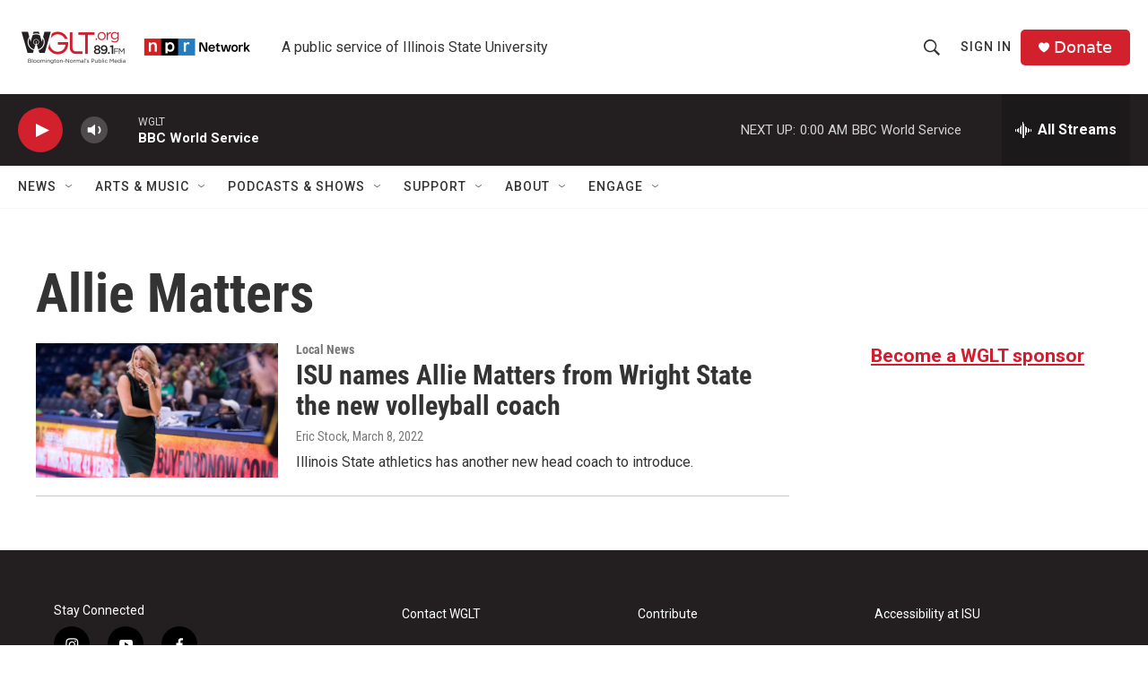

--- FILE ---
content_type: text/html; charset=utf-8
request_url: https://www.google.com/recaptcha/api2/aframe
body_size: 270
content:
<!DOCTYPE HTML><html><head><meta http-equiv="content-type" content="text/html; charset=UTF-8"></head><body><script nonce="ZbY3xUZFyeBvLx1ZXBvwZA">/** Anti-fraud and anti-abuse applications only. See google.com/recaptcha */ try{var clients={'sodar':'https://pagead2.googlesyndication.com/pagead/sodar?'};window.addEventListener("message",function(a){try{if(a.source===window.parent){var b=JSON.parse(a.data);var c=clients[b['id']];if(c){var d=document.createElement('img');d.src=c+b['params']+'&rc='+(localStorage.getItem("rc::a")?sessionStorage.getItem("rc::b"):"");window.document.body.appendChild(d);sessionStorage.setItem("rc::e",parseInt(sessionStorage.getItem("rc::e")||0)+1);localStorage.setItem("rc::h",'1769138245685');}}}catch(b){}});window.parent.postMessage("_grecaptcha_ready", "*");}catch(b){}</script></body></html>